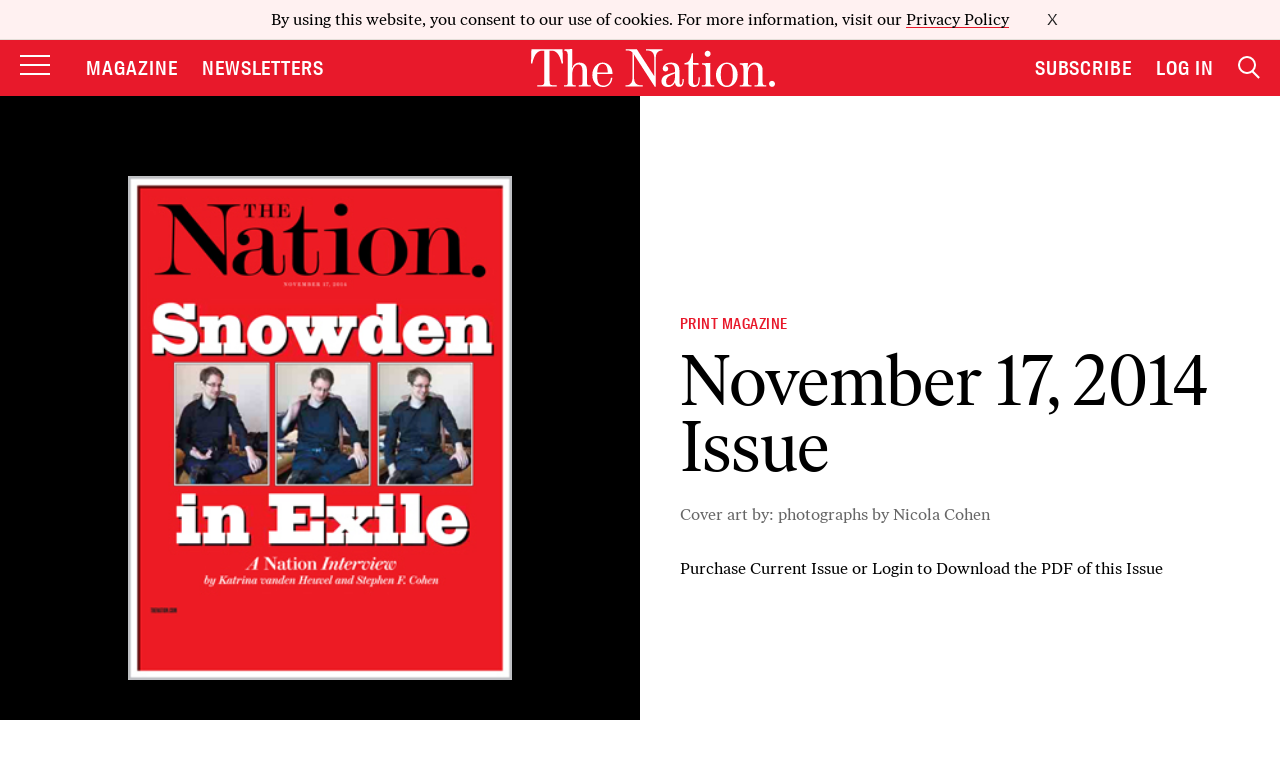

--- FILE ---
content_type: text/html; charset=utf-8
request_url: https://www.google.com/recaptcha/api2/anchor?ar=1&k=6LeP9_UZAAAAALS1EHTemzatNIX2xPAvIDXJS7ki&co=aHR0cHM6Ly93d3cudGhlbmF0aW9uLmNvbTo0NDM.&hl=en&v=PoyoqOPhxBO7pBk68S4YbpHZ&size=invisible&anchor-ms=20000&execute-ms=30000&cb=waaguros23p
body_size: 48628
content:
<!DOCTYPE HTML><html dir="ltr" lang="en"><head><meta http-equiv="Content-Type" content="text/html; charset=UTF-8">
<meta http-equiv="X-UA-Compatible" content="IE=edge">
<title>reCAPTCHA</title>
<style type="text/css">
/* cyrillic-ext */
@font-face {
  font-family: 'Roboto';
  font-style: normal;
  font-weight: 400;
  font-stretch: 100%;
  src: url(//fonts.gstatic.com/s/roboto/v48/KFO7CnqEu92Fr1ME7kSn66aGLdTylUAMa3GUBHMdazTgWw.woff2) format('woff2');
  unicode-range: U+0460-052F, U+1C80-1C8A, U+20B4, U+2DE0-2DFF, U+A640-A69F, U+FE2E-FE2F;
}
/* cyrillic */
@font-face {
  font-family: 'Roboto';
  font-style: normal;
  font-weight: 400;
  font-stretch: 100%;
  src: url(//fonts.gstatic.com/s/roboto/v48/KFO7CnqEu92Fr1ME7kSn66aGLdTylUAMa3iUBHMdazTgWw.woff2) format('woff2');
  unicode-range: U+0301, U+0400-045F, U+0490-0491, U+04B0-04B1, U+2116;
}
/* greek-ext */
@font-face {
  font-family: 'Roboto';
  font-style: normal;
  font-weight: 400;
  font-stretch: 100%;
  src: url(//fonts.gstatic.com/s/roboto/v48/KFO7CnqEu92Fr1ME7kSn66aGLdTylUAMa3CUBHMdazTgWw.woff2) format('woff2');
  unicode-range: U+1F00-1FFF;
}
/* greek */
@font-face {
  font-family: 'Roboto';
  font-style: normal;
  font-weight: 400;
  font-stretch: 100%;
  src: url(//fonts.gstatic.com/s/roboto/v48/KFO7CnqEu92Fr1ME7kSn66aGLdTylUAMa3-UBHMdazTgWw.woff2) format('woff2');
  unicode-range: U+0370-0377, U+037A-037F, U+0384-038A, U+038C, U+038E-03A1, U+03A3-03FF;
}
/* math */
@font-face {
  font-family: 'Roboto';
  font-style: normal;
  font-weight: 400;
  font-stretch: 100%;
  src: url(//fonts.gstatic.com/s/roboto/v48/KFO7CnqEu92Fr1ME7kSn66aGLdTylUAMawCUBHMdazTgWw.woff2) format('woff2');
  unicode-range: U+0302-0303, U+0305, U+0307-0308, U+0310, U+0312, U+0315, U+031A, U+0326-0327, U+032C, U+032F-0330, U+0332-0333, U+0338, U+033A, U+0346, U+034D, U+0391-03A1, U+03A3-03A9, U+03B1-03C9, U+03D1, U+03D5-03D6, U+03F0-03F1, U+03F4-03F5, U+2016-2017, U+2034-2038, U+203C, U+2040, U+2043, U+2047, U+2050, U+2057, U+205F, U+2070-2071, U+2074-208E, U+2090-209C, U+20D0-20DC, U+20E1, U+20E5-20EF, U+2100-2112, U+2114-2115, U+2117-2121, U+2123-214F, U+2190, U+2192, U+2194-21AE, U+21B0-21E5, U+21F1-21F2, U+21F4-2211, U+2213-2214, U+2216-22FF, U+2308-230B, U+2310, U+2319, U+231C-2321, U+2336-237A, U+237C, U+2395, U+239B-23B7, U+23D0, U+23DC-23E1, U+2474-2475, U+25AF, U+25B3, U+25B7, U+25BD, U+25C1, U+25CA, U+25CC, U+25FB, U+266D-266F, U+27C0-27FF, U+2900-2AFF, U+2B0E-2B11, U+2B30-2B4C, U+2BFE, U+3030, U+FF5B, U+FF5D, U+1D400-1D7FF, U+1EE00-1EEFF;
}
/* symbols */
@font-face {
  font-family: 'Roboto';
  font-style: normal;
  font-weight: 400;
  font-stretch: 100%;
  src: url(//fonts.gstatic.com/s/roboto/v48/KFO7CnqEu92Fr1ME7kSn66aGLdTylUAMaxKUBHMdazTgWw.woff2) format('woff2');
  unicode-range: U+0001-000C, U+000E-001F, U+007F-009F, U+20DD-20E0, U+20E2-20E4, U+2150-218F, U+2190, U+2192, U+2194-2199, U+21AF, U+21E6-21F0, U+21F3, U+2218-2219, U+2299, U+22C4-22C6, U+2300-243F, U+2440-244A, U+2460-24FF, U+25A0-27BF, U+2800-28FF, U+2921-2922, U+2981, U+29BF, U+29EB, U+2B00-2BFF, U+4DC0-4DFF, U+FFF9-FFFB, U+10140-1018E, U+10190-1019C, U+101A0, U+101D0-101FD, U+102E0-102FB, U+10E60-10E7E, U+1D2C0-1D2D3, U+1D2E0-1D37F, U+1F000-1F0FF, U+1F100-1F1AD, U+1F1E6-1F1FF, U+1F30D-1F30F, U+1F315, U+1F31C, U+1F31E, U+1F320-1F32C, U+1F336, U+1F378, U+1F37D, U+1F382, U+1F393-1F39F, U+1F3A7-1F3A8, U+1F3AC-1F3AF, U+1F3C2, U+1F3C4-1F3C6, U+1F3CA-1F3CE, U+1F3D4-1F3E0, U+1F3ED, U+1F3F1-1F3F3, U+1F3F5-1F3F7, U+1F408, U+1F415, U+1F41F, U+1F426, U+1F43F, U+1F441-1F442, U+1F444, U+1F446-1F449, U+1F44C-1F44E, U+1F453, U+1F46A, U+1F47D, U+1F4A3, U+1F4B0, U+1F4B3, U+1F4B9, U+1F4BB, U+1F4BF, U+1F4C8-1F4CB, U+1F4D6, U+1F4DA, U+1F4DF, U+1F4E3-1F4E6, U+1F4EA-1F4ED, U+1F4F7, U+1F4F9-1F4FB, U+1F4FD-1F4FE, U+1F503, U+1F507-1F50B, U+1F50D, U+1F512-1F513, U+1F53E-1F54A, U+1F54F-1F5FA, U+1F610, U+1F650-1F67F, U+1F687, U+1F68D, U+1F691, U+1F694, U+1F698, U+1F6AD, U+1F6B2, U+1F6B9-1F6BA, U+1F6BC, U+1F6C6-1F6CF, U+1F6D3-1F6D7, U+1F6E0-1F6EA, U+1F6F0-1F6F3, U+1F6F7-1F6FC, U+1F700-1F7FF, U+1F800-1F80B, U+1F810-1F847, U+1F850-1F859, U+1F860-1F887, U+1F890-1F8AD, U+1F8B0-1F8BB, U+1F8C0-1F8C1, U+1F900-1F90B, U+1F93B, U+1F946, U+1F984, U+1F996, U+1F9E9, U+1FA00-1FA6F, U+1FA70-1FA7C, U+1FA80-1FA89, U+1FA8F-1FAC6, U+1FACE-1FADC, U+1FADF-1FAE9, U+1FAF0-1FAF8, U+1FB00-1FBFF;
}
/* vietnamese */
@font-face {
  font-family: 'Roboto';
  font-style: normal;
  font-weight: 400;
  font-stretch: 100%;
  src: url(//fonts.gstatic.com/s/roboto/v48/KFO7CnqEu92Fr1ME7kSn66aGLdTylUAMa3OUBHMdazTgWw.woff2) format('woff2');
  unicode-range: U+0102-0103, U+0110-0111, U+0128-0129, U+0168-0169, U+01A0-01A1, U+01AF-01B0, U+0300-0301, U+0303-0304, U+0308-0309, U+0323, U+0329, U+1EA0-1EF9, U+20AB;
}
/* latin-ext */
@font-face {
  font-family: 'Roboto';
  font-style: normal;
  font-weight: 400;
  font-stretch: 100%;
  src: url(//fonts.gstatic.com/s/roboto/v48/KFO7CnqEu92Fr1ME7kSn66aGLdTylUAMa3KUBHMdazTgWw.woff2) format('woff2');
  unicode-range: U+0100-02BA, U+02BD-02C5, U+02C7-02CC, U+02CE-02D7, U+02DD-02FF, U+0304, U+0308, U+0329, U+1D00-1DBF, U+1E00-1E9F, U+1EF2-1EFF, U+2020, U+20A0-20AB, U+20AD-20C0, U+2113, U+2C60-2C7F, U+A720-A7FF;
}
/* latin */
@font-face {
  font-family: 'Roboto';
  font-style: normal;
  font-weight: 400;
  font-stretch: 100%;
  src: url(//fonts.gstatic.com/s/roboto/v48/KFO7CnqEu92Fr1ME7kSn66aGLdTylUAMa3yUBHMdazQ.woff2) format('woff2');
  unicode-range: U+0000-00FF, U+0131, U+0152-0153, U+02BB-02BC, U+02C6, U+02DA, U+02DC, U+0304, U+0308, U+0329, U+2000-206F, U+20AC, U+2122, U+2191, U+2193, U+2212, U+2215, U+FEFF, U+FFFD;
}
/* cyrillic-ext */
@font-face {
  font-family: 'Roboto';
  font-style: normal;
  font-weight: 500;
  font-stretch: 100%;
  src: url(//fonts.gstatic.com/s/roboto/v48/KFO7CnqEu92Fr1ME7kSn66aGLdTylUAMa3GUBHMdazTgWw.woff2) format('woff2');
  unicode-range: U+0460-052F, U+1C80-1C8A, U+20B4, U+2DE0-2DFF, U+A640-A69F, U+FE2E-FE2F;
}
/* cyrillic */
@font-face {
  font-family: 'Roboto';
  font-style: normal;
  font-weight: 500;
  font-stretch: 100%;
  src: url(//fonts.gstatic.com/s/roboto/v48/KFO7CnqEu92Fr1ME7kSn66aGLdTylUAMa3iUBHMdazTgWw.woff2) format('woff2');
  unicode-range: U+0301, U+0400-045F, U+0490-0491, U+04B0-04B1, U+2116;
}
/* greek-ext */
@font-face {
  font-family: 'Roboto';
  font-style: normal;
  font-weight: 500;
  font-stretch: 100%;
  src: url(//fonts.gstatic.com/s/roboto/v48/KFO7CnqEu92Fr1ME7kSn66aGLdTylUAMa3CUBHMdazTgWw.woff2) format('woff2');
  unicode-range: U+1F00-1FFF;
}
/* greek */
@font-face {
  font-family: 'Roboto';
  font-style: normal;
  font-weight: 500;
  font-stretch: 100%;
  src: url(//fonts.gstatic.com/s/roboto/v48/KFO7CnqEu92Fr1ME7kSn66aGLdTylUAMa3-UBHMdazTgWw.woff2) format('woff2');
  unicode-range: U+0370-0377, U+037A-037F, U+0384-038A, U+038C, U+038E-03A1, U+03A3-03FF;
}
/* math */
@font-face {
  font-family: 'Roboto';
  font-style: normal;
  font-weight: 500;
  font-stretch: 100%;
  src: url(//fonts.gstatic.com/s/roboto/v48/KFO7CnqEu92Fr1ME7kSn66aGLdTylUAMawCUBHMdazTgWw.woff2) format('woff2');
  unicode-range: U+0302-0303, U+0305, U+0307-0308, U+0310, U+0312, U+0315, U+031A, U+0326-0327, U+032C, U+032F-0330, U+0332-0333, U+0338, U+033A, U+0346, U+034D, U+0391-03A1, U+03A3-03A9, U+03B1-03C9, U+03D1, U+03D5-03D6, U+03F0-03F1, U+03F4-03F5, U+2016-2017, U+2034-2038, U+203C, U+2040, U+2043, U+2047, U+2050, U+2057, U+205F, U+2070-2071, U+2074-208E, U+2090-209C, U+20D0-20DC, U+20E1, U+20E5-20EF, U+2100-2112, U+2114-2115, U+2117-2121, U+2123-214F, U+2190, U+2192, U+2194-21AE, U+21B0-21E5, U+21F1-21F2, U+21F4-2211, U+2213-2214, U+2216-22FF, U+2308-230B, U+2310, U+2319, U+231C-2321, U+2336-237A, U+237C, U+2395, U+239B-23B7, U+23D0, U+23DC-23E1, U+2474-2475, U+25AF, U+25B3, U+25B7, U+25BD, U+25C1, U+25CA, U+25CC, U+25FB, U+266D-266F, U+27C0-27FF, U+2900-2AFF, U+2B0E-2B11, U+2B30-2B4C, U+2BFE, U+3030, U+FF5B, U+FF5D, U+1D400-1D7FF, U+1EE00-1EEFF;
}
/* symbols */
@font-face {
  font-family: 'Roboto';
  font-style: normal;
  font-weight: 500;
  font-stretch: 100%;
  src: url(//fonts.gstatic.com/s/roboto/v48/KFO7CnqEu92Fr1ME7kSn66aGLdTylUAMaxKUBHMdazTgWw.woff2) format('woff2');
  unicode-range: U+0001-000C, U+000E-001F, U+007F-009F, U+20DD-20E0, U+20E2-20E4, U+2150-218F, U+2190, U+2192, U+2194-2199, U+21AF, U+21E6-21F0, U+21F3, U+2218-2219, U+2299, U+22C4-22C6, U+2300-243F, U+2440-244A, U+2460-24FF, U+25A0-27BF, U+2800-28FF, U+2921-2922, U+2981, U+29BF, U+29EB, U+2B00-2BFF, U+4DC0-4DFF, U+FFF9-FFFB, U+10140-1018E, U+10190-1019C, U+101A0, U+101D0-101FD, U+102E0-102FB, U+10E60-10E7E, U+1D2C0-1D2D3, U+1D2E0-1D37F, U+1F000-1F0FF, U+1F100-1F1AD, U+1F1E6-1F1FF, U+1F30D-1F30F, U+1F315, U+1F31C, U+1F31E, U+1F320-1F32C, U+1F336, U+1F378, U+1F37D, U+1F382, U+1F393-1F39F, U+1F3A7-1F3A8, U+1F3AC-1F3AF, U+1F3C2, U+1F3C4-1F3C6, U+1F3CA-1F3CE, U+1F3D4-1F3E0, U+1F3ED, U+1F3F1-1F3F3, U+1F3F5-1F3F7, U+1F408, U+1F415, U+1F41F, U+1F426, U+1F43F, U+1F441-1F442, U+1F444, U+1F446-1F449, U+1F44C-1F44E, U+1F453, U+1F46A, U+1F47D, U+1F4A3, U+1F4B0, U+1F4B3, U+1F4B9, U+1F4BB, U+1F4BF, U+1F4C8-1F4CB, U+1F4D6, U+1F4DA, U+1F4DF, U+1F4E3-1F4E6, U+1F4EA-1F4ED, U+1F4F7, U+1F4F9-1F4FB, U+1F4FD-1F4FE, U+1F503, U+1F507-1F50B, U+1F50D, U+1F512-1F513, U+1F53E-1F54A, U+1F54F-1F5FA, U+1F610, U+1F650-1F67F, U+1F687, U+1F68D, U+1F691, U+1F694, U+1F698, U+1F6AD, U+1F6B2, U+1F6B9-1F6BA, U+1F6BC, U+1F6C6-1F6CF, U+1F6D3-1F6D7, U+1F6E0-1F6EA, U+1F6F0-1F6F3, U+1F6F7-1F6FC, U+1F700-1F7FF, U+1F800-1F80B, U+1F810-1F847, U+1F850-1F859, U+1F860-1F887, U+1F890-1F8AD, U+1F8B0-1F8BB, U+1F8C0-1F8C1, U+1F900-1F90B, U+1F93B, U+1F946, U+1F984, U+1F996, U+1F9E9, U+1FA00-1FA6F, U+1FA70-1FA7C, U+1FA80-1FA89, U+1FA8F-1FAC6, U+1FACE-1FADC, U+1FADF-1FAE9, U+1FAF0-1FAF8, U+1FB00-1FBFF;
}
/* vietnamese */
@font-face {
  font-family: 'Roboto';
  font-style: normal;
  font-weight: 500;
  font-stretch: 100%;
  src: url(//fonts.gstatic.com/s/roboto/v48/KFO7CnqEu92Fr1ME7kSn66aGLdTylUAMa3OUBHMdazTgWw.woff2) format('woff2');
  unicode-range: U+0102-0103, U+0110-0111, U+0128-0129, U+0168-0169, U+01A0-01A1, U+01AF-01B0, U+0300-0301, U+0303-0304, U+0308-0309, U+0323, U+0329, U+1EA0-1EF9, U+20AB;
}
/* latin-ext */
@font-face {
  font-family: 'Roboto';
  font-style: normal;
  font-weight: 500;
  font-stretch: 100%;
  src: url(//fonts.gstatic.com/s/roboto/v48/KFO7CnqEu92Fr1ME7kSn66aGLdTylUAMa3KUBHMdazTgWw.woff2) format('woff2');
  unicode-range: U+0100-02BA, U+02BD-02C5, U+02C7-02CC, U+02CE-02D7, U+02DD-02FF, U+0304, U+0308, U+0329, U+1D00-1DBF, U+1E00-1E9F, U+1EF2-1EFF, U+2020, U+20A0-20AB, U+20AD-20C0, U+2113, U+2C60-2C7F, U+A720-A7FF;
}
/* latin */
@font-face {
  font-family: 'Roboto';
  font-style: normal;
  font-weight: 500;
  font-stretch: 100%;
  src: url(//fonts.gstatic.com/s/roboto/v48/KFO7CnqEu92Fr1ME7kSn66aGLdTylUAMa3yUBHMdazQ.woff2) format('woff2');
  unicode-range: U+0000-00FF, U+0131, U+0152-0153, U+02BB-02BC, U+02C6, U+02DA, U+02DC, U+0304, U+0308, U+0329, U+2000-206F, U+20AC, U+2122, U+2191, U+2193, U+2212, U+2215, U+FEFF, U+FFFD;
}
/* cyrillic-ext */
@font-face {
  font-family: 'Roboto';
  font-style: normal;
  font-weight: 900;
  font-stretch: 100%;
  src: url(//fonts.gstatic.com/s/roboto/v48/KFO7CnqEu92Fr1ME7kSn66aGLdTylUAMa3GUBHMdazTgWw.woff2) format('woff2');
  unicode-range: U+0460-052F, U+1C80-1C8A, U+20B4, U+2DE0-2DFF, U+A640-A69F, U+FE2E-FE2F;
}
/* cyrillic */
@font-face {
  font-family: 'Roboto';
  font-style: normal;
  font-weight: 900;
  font-stretch: 100%;
  src: url(//fonts.gstatic.com/s/roboto/v48/KFO7CnqEu92Fr1ME7kSn66aGLdTylUAMa3iUBHMdazTgWw.woff2) format('woff2');
  unicode-range: U+0301, U+0400-045F, U+0490-0491, U+04B0-04B1, U+2116;
}
/* greek-ext */
@font-face {
  font-family: 'Roboto';
  font-style: normal;
  font-weight: 900;
  font-stretch: 100%;
  src: url(//fonts.gstatic.com/s/roboto/v48/KFO7CnqEu92Fr1ME7kSn66aGLdTylUAMa3CUBHMdazTgWw.woff2) format('woff2');
  unicode-range: U+1F00-1FFF;
}
/* greek */
@font-face {
  font-family: 'Roboto';
  font-style: normal;
  font-weight: 900;
  font-stretch: 100%;
  src: url(//fonts.gstatic.com/s/roboto/v48/KFO7CnqEu92Fr1ME7kSn66aGLdTylUAMa3-UBHMdazTgWw.woff2) format('woff2');
  unicode-range: U+0370-0377, U+037A-037F, U+0384-038A, U+038C, U+038E-03A1, U+03A3-03FF;
}
/* math */
@font-face {
  font-family: 'Roboto';
  font-style: normal;
  font-weight: 900;
  font-stretch: 100%;
  src: url(//fonts.gstatic.com/s/roboto/v48/KFO7CnqEu92Fr1ME7kSn66aGLdTylUAMawCUBHMdazTgWw.woff2) format('woff2');
  unicode-range: U+0302-0303, U+0305, U+0307-0308, U+0310, U+0312, U+0315, U+031A, U+0326-0327, U+032C, U+032F-0330, U+0332-0333, U+0338, U+033A, U+0346, U+034D, U+0391-03A1, U+03A3-03A9, U+03B1-03C9, U+03D1, U+03D5-03D6, U+03F0-03F1, U+03F4-03F5, U+2016-2017, U+2034-2038, U+203C, U+2040, U+2043, U+2047, U+2050, U+2057, U+205F, U+2070-2071, U+2074-208E, U+2090-209C, U+20D0-20DC, U+20E1, U+20E5-20EF, U+2100-2112, U+2114-2115, U+2117-2121, U+2123-214F, U+2190, U+2192, U+2194-21AE, U+21B0-21E5, U+21F1-21F2, U+21F4-2211, U+2213-2214, U+2216-22FF, U+2308-230B, U+2310, U+2319, U+231C-2321, U+2336-237A, U+237C, U+2395, U+239B-23B7, U+23D0, U+23DC-23E1, U+2474-2475, U+25AF, U+25B3, U+25B7, U+25BD, U+25C1, U+25CA, U+25CC, U+25FB, U+266D-266F, U+27C0-27FF, U+2900-2AFF, U+2B0E-2B11, U+2B30-2B4C, U+2BFE, U+3030, U+FF5B, U+FF5D, U+1D400-1D7FF, U+1EE00-1EEFF;
}
/* symbols */
@font-face {
  font-family: 'Roboto';
  font-style: normal;
  font-weight: 900;
  font-stretch: 100%;
  src: url(//fonts.gstatic.com/s/roboto/v48/KFO7CnqEu92Fr1ME7kSn66aGLdTylUAMaxKUBHMdazTgWw.woff2) format('woff2');
  unicode-range: U+0001-000C, U+000E-001F, U+007F-009F, U+20DD-20E0, U+20E2-20E4, U+2150-218F, U+2190, U+2192, U+2194-2199, U+21AF, U+21E6-21F0, U+21F3, U+2218-2219, U+2299, U+22C4-22C6, U+2300-243F, U+2440-244A, U+2460-24FF, U+25A0-27BF, U+2800-28FF, U+2921-2922, U+2981, U+29BF, U+29EB, U+2B00-2BFF, U+4DC0-4DFF, U+FFF9-FFFB, U+10140-1018E, U+10190-1019C, U+101A0, U+101D0-101FD, U+102E0-102FB, U+10E60-10E7E, U+1D2C0-1D2D3, U+1D2E0-1D37F, U+1F000-1F0FF, U+1F100-1F1AD, U+1F1E6-1F1FF, U+1F30D-1F30F, U+1F315, U+1F31C, U+1F31E, U+1F320-1F32C, U+1F336, U+1F378, U+1F37D, U+1F382, U+1F393-1F39F, U+1F3A7-1F3A8, U+1F3AC-1F3AF, U+1F3C2, U+1F3C4-1F3C6, U+1F3CA-1F3CE, U+1F3D4-1F3E0, U+1F3ED, U+1F3F1-1F3F3, U+1F3F5-1F3F7, U+1F408, U+1F415, U+1F41F, U+1F426, U+1F43F, U+1F441-1F442, U+1F444, U+1F446-1F449, U+1F44C-1F44E, U+1F453, U+1F46A, U+1F47D, U+1F4A3, U+1F4B0, U+1F4B3, U+1F4B9, U+1F4BB, U+1F4BF, U+1F4C8-1F4CB, U+1F4D6, U+1F4DA, U+1F4DF, U+1F4E3-1F4E6, U+1F4EA-1F4ED, U+1F4F7, U+1F4F9-1F4FB, U+1F4FD-1F4FE, U+1F503, U+1F507-1F50B, U+1F50D, U+1F512-1F513, U+1F53E-1F54A, U+1F54F-1F5FA, U+1F610, U+1F650-1F67F, U+1F687, U+1F68D, U+1F691, U+1F694, U+1F698, U+1F6AD, U+1F6B2, U+1F6B9-1F6BA, U+1F6BC, U+1F6C6-1F6CF, U+1F6D3-1F6D7, U+1F6E0-1F6EA, U+1F6F0-1F6F3, U+1F6F7-1F6FC, U+1F700-1F7FF, U+1F800-1F80B, U+1F810-1F847, U+1F850-1F859, U+1F860-1F887, U+1F890-1F8AD, U+1F8B0-1F8BB, U+1F8C0-1F8C1, U+1F900-1F90B, U+1F93B, U+1F946, U+1F984, U+1F996, U+1F9E9, U+1FA00-1FA6F, U+1FA70-1FA7C, U+1FA80-1FA89, U+1FA8F-1FAC6, U+1FACE-1FADC, U+1FADF-1FAE9, U+1FAF0-1FAF8, U+1FB00-1FBFF;
}
/* vietnamese */
@font-face {
  font-family: 'Roboto';
  font-style: normal;
  font-weight: 900;
  font-stretch: 100%;
  src: url(//fonts.gstatic.com/s/roboto/v48/KFO7CnqEu92Fr1ME7kSn66aGLdTylUAMa3OUBHMdazTgWw.woff2) format('woff2');
  unicode-range: U+0102-0103, U+0110-0111, U+0128-0129, U+0168-0169, U+01A0-01A1, U+01AF-01B0, U+0300-0301, U+0303-0304, U+0308-0309, U+0323, U+0329, U+1EA0-1EF9, U+20AB;
}
/* latin-ext */
@font-face {
  font-family: 'Roboto';
  font-style: normal;
  font-weight: 900;
  font-stretch: 100%;
  src: url(//fonts.gstatic.com/s/roboto/v48/KFO7CnqEu92Fr1ME7kSn66aGLdTylUAMa3KUBHMdazTgWw.woff2) format('woff2');
  unicode-range: U+0100-02BA, U+02BD-02C5, U+02C7-02CC, U+02CE-02D7, U+02DD-02FF, U+0304, U+0308, U+0329, U+1D00-1DBF, U+1E00-1E9F, U+1EF2-1EFF, U+2020, U+20A0-20AB, U+20AD-20C0, U+2113, U+2C60-2C7F, U+A720-A7FF;
}
/* latin */
@font-face {
  font-family: 'Roboto';
  font-style: normal;
  font-weight: 900;
  font-stretch: 100%;
  src: url(//fonts.gstatic.com/s/roboto/v48/KFO7CnqEu92Fr1ME7kSn66aGLdTylUAMa3yUBHMdazQ.woff2) format('woff2');
  unicode-range: U+0000-00FF, U+0131, U+0152-0153, U+02BB-02BC, U+02C6, U+02DA, U+02DC, U+0304, U+0308, U+0329, U+2000-206F, U+20AC, U+2122, U+2191, U+2193, U+2212, U+2215, U+FEFF, U+FFFD;
}

</style>
<link rel="stylesheet" type="text/css" href="https://www.gstatic.com/recaptcha/releases/PoyoqOPhxBO7pBk68S4YbpHZ/styles__ltr.css">
<script nonce="1Yz4N2ojzxKAdQmIrcNt_g" type="text/javascript">window['__recaptcha_api'] = 'https://www.google.com/recaptcha/api2/';</script>
<script type="text/javascript" src="https://www.gstatic.com/recaptcha/releases/PoyoqOPhxBO7pBk68S4YbpHZ/recaptcha__en.js" nonce="1Yz4N2ojzxKAdQmIrcNt_g">
      
    </script></head>
<body><div id="rc-anchor-alert" class="rc-anchor-alert"></div>
<input type="hidden" id="recaptcha-token" value="[base64]">
<script type="text/javascript" nonce="1Yz4N2ojzxKAdQmIrcNt_g">
      recaptcha.anchor.Main.init("[\x22ainput\x22,[\x22bgdata\x22,\x22\x22,\[base64]/[base64]/[base64]/ZyhXLGgpOnEoW04sMjEsbF0sVywwKSxoKSxmYWxzZSxmYWxzZSl9Y2F0Y2goayl7RygzNTgsVyk/[base64]/[base64]/[base64]/[base64]/[base64]/[base64]/[base64]/bmV3IEJbT10oRFswXSk6dz09Mj9uZXcgQltPXShEWzBdLERbMV0pOnc9PTM/bmV3IEJbT10oRFswXSxEWzFdLERbMl0pOnc9PTQ/[base64]/[base64]/[base64]/[base64]/[base64]\\u003d\x22,\[base64]\x22,\x22ajTCkMOBwo3DrEXDnsKEwpREw7rDr8OoKcKCw6wqw5PDucOAUsKrAcKyw5XCrRPCqcOwY8Knw55qw7ASQMOww4MNwpoTw77DkQTDjnLDvTVwesKvdsKUNsKaw4glX2U7J8KoZQ/Cpz5uDMKxwqVuCiYpwrzDlX3Dq8KbfcOcwpnDpVHDjcOQw73CqWIRw5fCgGDDtMO3w49YUsKdDsOqw7DCvW5+F8KLw4EBEMOVw7tkwp1sAWJowq7CtMOKwq85a8OWw4bCmRNXW8Oiw6YWNcK8woNVGMOxwpPCtHXCkcO1TMOJJ27DnyAZw5TCmF/DvFs8w6FzRyVyeTd6w4ZGbQ9ow6DDoB1MMcOQQcKnBSRrLBLDk8KkwrhDwr3Dr34Qwp7CuDZ7JcK/VsKwUXrCqGPDhMKNAcKLwpHDo8OGD8KEcMKvOz8Iw7N8woLCszpBUcOEwrA8wqfCjcKMHw3DpcOUwrlAK2TClBp9wrbDkXbDkMOkKsOKd8OffMOPFCHDkWIbCcKnTMOpwqrDjXdnLMONwp5CBgzCm8OhwpbDk8OPPFFjwqbCkE/Dti4Hw5Ykw6hXwqnCkikew54OwolNw6TCjsKxwoFdGyteIH0gFWTCt13CsMOEwqBCw7BVBcOiwpd/SBxyw4EKw5nDtcK2wpRWDmLDr8KJNcObY8KYw7DCmMO5Jm/DtS0LKsKFbsONwozCuncULDgqLsOVR8KtD8Kswptmwo7CkMKRIRrCnsKXwotEwoILw7rCglAIw7sudRs8w6/Ctl0nLV0bw7HDomwJa0PDvcOmRyDDlMOqwoA2w69VcMOxViNJXsOIA1dew79mwrQSw5rDlcOkwro9KSt6woVgO8OAwp/Cgm1ARARAw5IvF3rChsKUwptKwpsBwpHDs8KUw6kvwppzwprDtsKOw4TCpFXDs8KvZjFlJV1xwoZmwoB2U8O9w57DklUmKAzDlsKpwqhdwrwSbMKsw6tgR27Ckwt9wp0jwrPCpjHDlhQNw53Dr1XCtyHCqcOjw6o+OTkCw61tDsKKYcKJw4rCml7CsxzCgy/DnsORw5fDgcKaX8OHFcO/w55uwo0WJ2hXa8O5K8OHwpsiU05sD3w/asKkNWl0YCbDh8KDwrkKwo4KLj3DvMOKdsOjFMKpw5vDu8KPHBtCw7TCuy98wo1PAMK8TsKgwqHCjGPCv8Old8K6wqFgZx/Ds8ONw6Z/[base64]/DnX4qwqMwHMK4w4XDvTHCswtSE8ONw74OEmN0IcOwBcOCKxjDoyfDnzU7w5TCrVBdw7LDvRxuw6vDoTwff0gdN3rCocK0KklyWMKyUjIFwqMPJwcmRWB+HUUhw4HDoMKLwq/[base64]/Yl7DrVTCuMKTw77Dn8OcTyLDpMKSw6DDvMOlGhlMNW/CmcOLdGHCjQQNw6Vkw6ZRMVXDosOcw5xyGncjKMKLw55bIMOgw5hRHXZ1JQ7DmENufcOEwq9rwpTClyTClcOzw4M6V8KMfiVxA2x/wofDmMKNAsK4w5zDgyQLRG7Cnjcbwq9tw63CoTlcFDQ2wpzCjA8HcXllD8OnOMO6w5Ykw5XChgjDuH9qw7/DnwUyw4vCgCIZMsOMwqRTw7XDgsOow6zCs8KROMOww6HCjEpew54Ow5tRX8OcPMKgw4ZqSMO3wqFkwpIHfsKRw6U+QWzDisO+wpc0woJlXMOlOsOewpDDicO6Tz0nQnvCtx7CggnDnMKnQcOGwpDCqsKCGQAdOz/CogJMLxR/LsKww5M3w7AXY3QSGsOKwo8ke8O8wo1RYsOlw5gBw53ClifCsxRqSMKpwqbClcOjw6zCo8Obwr3Dp8KWwoTDnMKRwoxtw5heFcOwaMKIw6xZw7nCmi98BWk/[base64]/CosOdw7Icwp/DncOkw4rDtWdEXnLCrCUlwpvDo8O2MB7Cu8O0S8KbIcOUwp/DqypEw6jCtF0uPmXDjcOGZkhrRylawodZw5VcGsKoX8KcTQktNy/Cp8KpVhkJwo8nw5ZGOcOna3AEwrzDrCRjw4XCtVBLwpnCksKhUgNkaWEyNSMow5/[base64]/CkcOsw4PDiMK2woPChBAaw5tJw7HDkTzDkMO+JldhOHM1wr5cY8Kfw7trJkPDo8KJwqTDvVEgF8KzKcKCw6cKw6l1G8KzCkLDrgI6U8Olw7BWwrINYnA7wrgSbELDsRfDmMKSw4B8EsK+f1TDpsOtw6/CjAvCrcOQw73Cp8OsG8KhIkvDtsKQw7jCn0ciZ2vDuXTDrRXDhsKSSnFcWcKvHMOZaHAiBAArw6sZWg7CnklQJGIHA8OWRSvCu8OrwrPDoxI9IMOQRyTChAbDtMOvJXR5wqdxK13ChWAvw5fDixXCicKsBSXCjMOtwpk/[base64]/DjsOgL8K3I8OSwpYqw55ow7hewqHCnWrCiEg6csKTw5FWw4oKJn5zwp5mwoXDkcKiw4vDu2x5WsKuw6zCm0wQwrTDk8O1ZcORd13CiXPDkQPCgsKOXgXDmMOcbMOTw6gcTkgYNQrCpcOrRSzDiGs3PQpvJU/CnDHDvsKhQsOMKMKWC2LDvTTDkgjDrVFZwq0jXsOAR8Oqw6/[base64]/[base64]/DisOKb8KhYsOLw48lw6XDk0XCjwticcOycsOCCExBF8KUZ8OewrI9N8KXenjDl8KRw6/DqsKWZk3Djl9SEcKAK2rDk8OMw4dfw6ljJzgMR8KgB8K+w6nCucO8w7LCk8Omwo/CtHnDpcOiw71dHGLCiU7CvMKZRMOIw6zDuE1Iw7HCsD0LwqjDvHvDrhB/UMOjwowbw5tWw4XCnMO7w7/[base64]/DsCTDl25Gw5h0WxwZwr8bwpt7XzfDl19jd8O/w6cWw7XDi8KuAcOaScKNw5zDiMOocHVOw4TDhsKqw7VBw6HCgVDCg8O+w7huwrJ8w4HDp8Ojw7M5VS7CpSh7wpwbwq3DlcOawpNJMEltw5dkw7LDliDCjMOOw4QdwrNywpsma8OxwrXCrwlNwoQmZD0Sw4DCu3vCpRNUw44/w47CtgPCkxjDvcOww44GMMKXwrXDqholJsKDw6U2w74wV8KfSMK3w7JlWxU5woscwrcpMg5cw5sUw4xVwpMyw5sOERoHXDZ0w6YpPj1cKcOjcGPDrUp3JBxhw5V5PsK7SUPCo37Cvg5eTEXDuMKkwpVmblbCl3/DlHDCkMOGOcO8ZcOTwr94IsK3bcKJw7YhwqjDnChfwqgNLsOFwpDDmcKAYMOJe8OPRiHCpMORa8Otw4ptw79VIG8zXMKYwqHCom7DmHLDsXPCj8Ojwpciw7FowqLCtiFzKFIIwqVlQ2vCnh0RFw/[base64]/EB5fJA1Mw5YHwpw2IsKRRMKGwox1Z8K2w7Arw7hzw5XCjHpcwqZ9w6EtYnwdwp/Ds1NuQcKiw6dQw6hIw7AISMKEw57DoMKfwoMqX8K3Pn7DtQPDq8ODwqjCuFDDomvCkcKDw4XCoCXDuCrDgTzDqsOVwqzCkMKeUcKFw7owGMO7YcK7OMOZJMKJw7ANw50ZwojDoMKxwoNHO8K/w6XDmBU/YMKXw5dbwpQ0w51Dw6Exd8KDF8OuCMOzKBp6Zh10QS7DqjTDjsKlD8OPwo9zaSQVe8OBw7DDkGzDg35tAsKmw6/Cs8KNw4PCt8KnDsO6w5/DjxbCocOqwoLCu2swAcOEwpV0wpM8wrpqw6EdwqsqwohzH1R8G8KUGcKqw65KR8K8wqnDq8KcwrHDu8K7P8KVJQPDh8KPUzMBFsO4fCPDqsKpesONLwV6AMO+BHVXwqnDrz1iesKnw7gKw5rCuMKJw6LCn8KUw4PCvD3Chl3Dk8KVAi1dYwYnw5XCvR/Dlk/[base64]/[base64]/w7/DhBTCncKYw7ISR8K+wrzDtEnCj2bClMKNwr43D1ocw49cwqITcsOHCMOZwqXCszXCj2PCvsKkSyQzVMKswqnDucOjwr/[base64]/CrQoWwoPDjsOaw4IMw6rDrhdNw6LCgMKfZ8OWOnAgTnh3w7zDuTfDp3RBdT7DvcO5a8KIw6Qxw7taYMKIwrjDiV3DuR19wpMpVMKbAcKQw6jChQ90wq9NUTLDs8KWwqjDs03DuMOIwrZ3w6BPE3fCkTASa1nDiC/Cn8KQGsOZDMKdwpLCocOjwpRrbMORwp9SaXfDpsKkZiDCozkcAE7Dl8OHw7XDgcO7woJRwpzCncKsw79Tw4VSw7Eew43DqyVIw6s6wpIPw6gtasKzbMK/TcK/w4kfPMKnwr1IC8O1w6EkwqhJwpsqw6nCnMOfBsK7w4fCoS8/wqVfw7Qffyx2w5DDnsKuwqfDpRjCgsOVFMKZw4EbLsORwqZZYGLChsOMwrbCjzLCocK3N8Ksw57DnUbCs8O3woAVwoLDjxNTbC0BV8Ouwqo3wozCncO6WMOgwpHCvcKXw6TCt8OtCRw/esK4EMK+NywFD1/CgAZ6wrMVX37DjcKGNMK3ZcOewodbwqjCvDMCw4fCr8KZTsOdBjjCqcKfwodwVzHCssKzGHVXwo4ZcMOOw7g9wpLCqAfCjQzCtRfDhsOzCsKNwqLDtXzDkcKSwrTCl1V8acOCJ8Kgw6XDukrDt8KtOcKbw5/ChcKNLEFXwo3CinvCriLDvmx6B8O6bn58NcKrw7nCq8KNT33CixnDvgHCrcKYw5l6woQ9fcO+w4nDscOfw4I6woBxXcOIKV85wqMGXH3DqMOIfMOkw5/CkE4sPl/Clw3CqMKSwoPDo8KSwpbCryEnw57DjRvCmsOhw7Y0woTCrBsOdsKvE8Kuw4nCpcO4MSHCmUV2w7rCs8OswpN7wpjCkVXDk8K9AgwhPVJdWD4sUsKOw5vCsVNyUcO5wo8WOsKGKmrCi8OBwqbCrsOmwrNKNm08Xko1DB5UccK9w4R/N1rCksKEMcKpw68feQ7DtjjClVzCgsKwwo3DmWlQVEgBw5ZXMA7Dvy5RwqYiEcKRw4PDu1rDpcOYwrBUw6fCh8KLZ8OxeVPDlsKnw4jCgcOiD8Oyw6HDjsO+w5ZWwollw6hVw5vCh8OQw4gYwpHDlcKCw7rCkGBmLsOqdcKhajLDlUcgw5rCg3Uqw6/DmSptwpk9w6XCsgfDrG1aEMKxwrpvHMONLcOjNcKgwrBww7rCsxvCoMOdCRQ9CiDDgEbCqwNcwqpwUMO2FHhzbsOywrbCnEVewqVYwqLCoBxSw5TDmWYZUg3CgMKTwqg+QsOUw6rCmsOdwpB3BkjDpE8+Gn4hJMO9filCAEHDt8OwFR9+MA9rw4fCvsOZwr/CisOddnwQLcKuwpM7wpgEw4/DqMKjOQ/DnhFuAcO6XiXChcKNLgfDgMO2IMK3w6hZwpzDhE7Dg1HCl0HCh3/CgUzCocKZGCQhw7tfw4UfBsK4bsKXOiFPJRLCmSTDjCrDjlDDhErDk8KlwrFWwqDDpMKdI1fDuhLCrMKDLwzCvljDqsKRw7ceGsKxGVclw7/CjnjDizzDs8K0RcOdwqbDvRkyUWHDnAPDnXzCkgZRf3TCvcODwp0Nw6DDo8KxYT/CtCF5GnPClcOPwrrCsBHDpMO1EVDDrcOHA2dsw4hMw4/DucKJbljCt8O2Ow0gfsKqJFPDhRrDtMK2AmDCtxAFDsKfwpPCjMKRXMO3w6vCny52wrtJwpdnDCTCl8K4d8KlwqhIZHdkdRdmJMKdKg1vcgHDlBdXJBJfwpbCkSHCjMKSw7zDgcOXwoEhGGjDlcOYw71OdB/Dv8KAWj0pwp0AZFUYP8OJw5vCqMKRw5Njwq4lRCLCgwFdGcKMwrNmTsKEw4E0woBZVcKWwqINEhI0w6M/MsKjw445wpbCpsKFKVfCl8KNYS4rw70Zw45AQSbCi8OULVXDlgUVEB8XfQEWwpFEfBbDjhDDj8KDBQt5KsK2YcKXwpV+AivDhXDCq1kUw60za13DnsOXwrnDpzPDjMKLcMOjw60DNThVPC7DlzNvwqbDpMOJJ2PDvsKlKTt5IsKCw4LDh8K5w6/CqjvCg8OjEX7CqMKjw64WwozDkR/CmcKdHcOBw7NleDQDwprDhw1LbS/DvzwmQjI7w4wkw5fDtMOzw6wUEjEhGRk7w5TDoW3Cr3geccKUAgDCl8OvSCTCoB/DiMKyWxtfWcK5w5jChmoyw7TCvsOxUMOQw5/[base64]/N2zDkw7CusOgw5jChQZCfsO2wqooHlpTIlXDtE4XTcKXw5pcwpE5aWvCtkLCpDEIwr0VwojDu8OnwojCvMOoPA8Gw4o8eMKcbGAQDAHCrUZESCpWwo0VSRZWVGRmZBxmXyobw58dDh/Cg8OoTcO2wpPDoBbCuMOUIcO6RF1TwrzDvMKfaTUBw6cwQ8OLwqvCgFDDjcKGUlfDlMK1wqHCscO2wpsCwrLCvsOqa2oPw67CnUTCmiXCkj4NUWJAbjknw7nChMOJwqdNw4/CqcKxMEHDmcKiGx7CtXbCmyjDnwcPw7oow4/CmixBw7zCqiZkMX/Csgg5GEPDjEYxw5DCucOiOMOowqLCtMKTCcK0E8Kvw6VKw6t8wqTCqjTCqk83wqfCk01rwoDCqTTDrcOuPsKsYEF+OcOSIiRYwqHCl8O8w5h3QsKBY2rCrB3DkQrCnsKRNxdRcMOYw7vCjQDCjcOswq/[base64]/wqN3OMKxd8KRJsO1wr/CrcOywpjCpXnDhQ1vw65Jw4scLCHCiVPCoEUwEcOsw4cnWXvDjsOUZ8K0dsK2ecKvCsOTwp3Dg2LCjQnDsmNOCcKsasOtLsOnw4dWOR8xw5pkaSBuSsO/aBISMsKSXEoTw7vCtR0fZyRzbcOkwpMBFUzCqMOdVcOCwq7DqU4qccOMwosiY8OaZSh+w4URXzjDvMKLccOaw6PCkWTCuy5+w4V/dMOqwqrChWACeMODwpM1EMOKwqwFw7DCvsKkSi/[base64]/w50HA8K2AcK8wpEIw7LDgcKha8KIw7oww7wZw5YaRHnDozhhwpEIwo0cwr/DrMK4AsOiwoXDuGojw6pmQMOXam7CsQ9jw541I2Vqw6zCqlpwY8Kmc8OecsKoEMKpW0DCqS/[base64]/w6BzwqU3wrzCicKaw5kzw5fCtmfDhsOnwpJvLQHCs8Kbe1zDp2E0TQfCnMOcE8KQfMO+w4siDMK3w5xWeTRcNTHDsghsIEtBw4MGD2ErS2caPkIowoQhw7ATw54Ywp/Clg4ywpUIw5Z1Q8Ovw58iAsKCOcOjw5F1w50PXkxBwoBPDsKsw6Z1w77Dv2luwr5IbMK8IT9Dwo3DrcO4CMKBw78tNjVYDMKlbwzDoBNAwpzDkMOQD2rCpibCscO6KsKUbMO6WcOGwqLDnksHwotDwrvCuyzDgcOnHcOrw4/DgMO1w41VwoBQw50VCBvChMKrA8OZGcOsXF7DiQTDvcKrw7TCrFo7w4oCw7DDv8Ohw7VgwpHDq8OffsKrG8O5HMKOT3TCgQdcwo/Dr0tRSCbCkcOwWX9xFcOtC8O9w4RBTSjDk8KBA8O3fDPDk3HDkcKMw4DClHx9wrUAw49Qw5XDigbChsK7NTMKwq0YwqLDusOcworDk8O7wrxaw7fDkMKfw6/Dk8Kpw7HDhB7CkXRsLmsOw6/DosKYw5FYFwchZkTDqhs2A8Kvw4cQw5LDsMKGw4nDn8Khw6sVw45cBsOjwrRFw49nO8Kxw4zCoVXClMKYw73DrMOeKMKnWcO9wrFFC8OnUsOXUVHCksK8w7bCvy3CqMONw5QfwrjCo8KUw5jDrF9cwpbDrsOiMsOjX8OQB8OaLMO/w6tfwq/ChcOBw4nDs8O/woLDmsO3SsO6w4wnw4ktE8Kfw61ywprDsh1ccWo1wqNGwrQsUVpRG8KfwpPCncKZwqnCpSbCkV88AMOzJMOFFcOOwq7Co8OdeE/CoVxUJhDDosOsKcOrLmAfVsO+G1TDtcOdBcK6wrPCp8OiL8Klw7fDpnjDvzfCt0bChsKCw6LDvsKFEE86OHNzORPCo8OAw7zCqMKzwqfDs8OMHsKQEjtOUm9wwrAIesKVaEzCsMKEwoMlw6nConInwpzCt8Kzwp/[base64]/[base64]/CgMKjL8O9PS1vYiMHcmtceMOcaMK4wonCkMKmwq4Rw4nCtsO+woZLf8OfMcOCfMOVwowHw57Ci8O4wrrDg8OswqVcC2bCjG3CtsKEf0LCv8K9w7XDjTPDoFfChcKrwoB5F8OAU8O6w6rCgibDtA5owoHDlcKhfsOzw5/DtsOmw7t/OMOKw5rDocOXc8KrwpgNXMKscCfDo8KBw4/CvR83w7/CqsKjf0XDmVfDlsK1w7xgw68IMcK/w5BXXMOdWRXDgsKPQhPCvE7DpQQNRMOGcFXDr3jCrz/Cj0vDhGPCiWoldcKhdMOewp3Cn8Kjwq/DuCXDvRLCqlbChcOmw48fbU7DsgbDnUjCmMKAHcKrw45fwosFZMKxSllZwppQfVp0wonDmcOfIcOIVxTDpWbDtMOWwr7CiXVZwqfDsFzDiXIRLDLCkGEZRjrDm8K1FsOLw4ZJw4Idw65cZT9YU3LCqcKawrDCokB/wqfCtQXDo0rDpsKcw7tLDFUiA8KXw4HCgcOScsOUw79xwr8qwphAAMKEw7Fkw5U4wpxEI8OPLnhVVsO+w5VowrzDrsOdwpsfw4nDiT3DvxzCv8OvAX59XMOGYcKyD0Q2w7t7wqdWw5A/[base64]/[base64]/Co2VtTWITPj3Ci1FpbGPChgjDoAdxw6PCgjNPwozCscKRcWRFwqTCh8KPw59Pw4pSw7tuDsOiwqPCqHHDg1jCuXRJw4HDuVvDo8KAwrQVwqEBZMK9wrvCk8OEwrhAw4QGwobDjS/CmQdiezfCncOlw7nChsKWK8OWwrzDtGDDp8KtXsKoBFkZw6fCk8OWB2ElTsKcfDVFwqwKwp9awpwPDMKnFVjDtcO+wqE2F8O8WSttwrIUwpXCpEBXdcOmUHnClcOfaUHDhMO/[base64]/CkMKhQcOvIUcvwqXDpMOyw53CsFcaWcOuDsOwwr/CgXbCgirCtmTDmj/[base64]/Dt2dNVMKVEsKbNS3CvGk7w5bDnsOqwoRxwrleYsOow65ew60Kw4cEacKfw67Do8K7JMKnEUHCpjN/[base64]/CpcOSw4vDhiFeasO+wqLCuX5qAzjChioBw6dmBMKqR11NSlvDs3Rtw7xCw5XDhirDmkMiw5dSIkvCsWbDisOwwqFCTV3DgsKfwo3CjsO5w4l/f8OceXXDtMOtAiZNw6URFzdIRsKRMsKTRm/DnAQRYEHCjHdyw79eFHTDuMOCd8Oww7XDsDXCkcOEw7/DocKCFUBowqbCtsKrw7lpwppvW8K9HsK4McOiwpVMwoLDnTHCjcOrNxLCv0bCnsKJQ0LDrMOQRcO0w7HCrMOuwqsewoRbZkDDu8OKEhg6wpjCvwvCtmDDolQMECxiwoTDs00gA3nDmgzDrMOJci9WwrhmVyR+dMKjc8O/IEfClVTDpMOVwrULwqhYdV5PwqISwrLCuiXCkWEHWcOkAX57wr19bsKbGsK2w6rCqhsSwrZTw6nCuFTCjk7DisO/O3vCkjrCs1F0w701dQPDl8K3wrl1F8OXw5fDjnTCkHbCoR59f8Omb8O/[base64]/CgyxPwpnCjkFHLGkkw4YOwqlkbcKnDm/CrwzDssObw4bDtCNyw7rDgcOTw7/CvcOba8OJVXbDisKfwpTCh8KZw6hhwpHCuA8aXU51w6bDg8K9Dzs8R8O4wqUYb1fDv8KwTVDCnB9Qwrtqw5Q7w5xAPjEcw5nDs8KWSjXDnygQwqLDoSNdbsONw53CisKUwp88w6MsD8KcIHbDoCHDkGhkC8Kdwohew6PDiyo/w7E2d8K6wqDCu8KOE3rDm3dbwpzCs0d0wpBjQXHDmwzCg8Kmw5jCm1jCoD7ClQ1lK8KjwpTCjsK/w7zCgTp6w6vDhMOUNgHCt8Ohw7bCgMOxejErwqbCugJXP31Pw7bCkcOUw4zCkEdIJm7DpEbDk8KVOsKrJ1JHw7fDs8KbAMK/[base64]/[base64]/DnGQcwovCsMKFwpVSw7gzYMOkwr/CtgvChcKQwrPDlMOhX8KfdTrDiRDCmDLDhsKawoPCj8Obw5hUwosrw67DqWDDpsO0wo7Cq3TDocOmC3E+w4kvw7o2Z8K/[base64]/woTDohnCqC8ZwrzCkcKEw7LClRwVwrTDiFPCv8KZcsKOw5nDg8K3wqHDpwgew5tDwp/CgsOvAMKKwpLCiyEuKQlsRMKVwoxPGBgvwoVQasKbw7PDoMO6GQnDsMOaWMKVRMKFGVcLwqLCgsKYT1rCqsKnLUTCucKcb8KTwokhfWHCh8KnwrjDosOeX8KUw4kzw7hCLSk6OFh0w4bCpMO3Q0McBsOSw4zChMOCwq5+wovDmnNwM8KUw6RhCTjCo8K9w6bDjVXDkD/Dr8K+w6l5fxVaw4s4w4nCjsKLw4tIw4/CkjAew4/CosO+EgRswrlIw4E7w5YQwrEhGsOnw610eF1kABPDrRU/NVR7wpvCkE4lOG7DnkvDvcKLG8K1fErCszlpcMKYw67CqT0awqjCjyvDtMKxSsKTNyMBRcKWw6kTw7hFesKofMOpPy7DgMKZSHB3wp7Cnj5kM8Obw67CgsOSw43DjcKbw7RKw4cJwr9Vw79hw7bCrkZIwpVpdijCs8OGUsOYwqtZw5nDmAd5w6dvw4HDrV/DgjvCgcKLwpJbJ8K5CcKQHSrDtMKUScOtw6VAw67CjjxJwp4GLlTDsBN1w64JejYHXVnCncK1wrvDgcO7XTV/wr7CpFAZYMKqAg9wwptywofCsxnCuXrDg2nCkMOTwosgw5lMwrHCpcOFWsOqUWfCjcK+woVcw4R2w4AIwrhPw4V3wpVYw7EwcW1Zw6J5OGsPfm/CrmZqw4TDlsK8w7vDgsKTUcKeHMKqw6xTwqhNakzCpwkXFF4YwpfDoDUQwr/DjsKRwrJtUQcGw43CvMO5HSzCp8OaB8KoDzvDhm0wAxLDh8OpSWNjbsKdD3XCqcKJOcKUdyfDt3VEw5/[base64]/[base64]/DisOFJRdIw43CnlNxwqkgbsKWLMK+ag9SwrlvRMODJDcVwpoewqPDpsO2A8OAflrCmlHCkQjCsXPDoMKWwrTDp8OwwpdZNMOnCClbZHEJOQbClB7Cui/Cj3vCj34BXcKnEMKFwo/CqBzDpV/Ck8KRRlrDpsOwJMOJwrbDqcK/SMOFTcKowpM9Hxo0wpbDrSTChcKVw5TCuQvClEDCkzF2w6fCm8O1wq4nZMORw7rCsijDjMO2MRrDl8KLwrshahxfDMK3Jk1nw6hwYsOjwq7CjcKhcsK1wo3Ck8K/wo7CsCo1wrJJwpAkw63ChMOiH0rCglvDuMO0ax1PwoxHwoUhE8Kca0Q+wp/DusKbw4U2FlsTYcOyGMKTJ8KfORg1w7obw7NBScO1ScK4C8KQdMOew4wow5TCoMK6wqDCjlwPFMOpw7A2wq7CgcKdwrkSwrFrCwpgYMObwq4iw6kACzfDnHrDmcOTGAzCkMOWwpDCuwTDvg11Iyw+UhfCpivCjMK/cANNwqjDrMKsLQt/[base64]/TsKpw6fCn8KGEzNXPkfDmsOPRsKJD2QzSXPDq8OxCkRIFHgwwq0yw4ogK8OowoBKw4/DrT14RknCmMKCwooPwpUFPgk0w4PDjsKcDcO5dgjCpcOBw6jCv8Oxw5XDvMOvwrfCqBbDn8KUwoISwqzCk8KeNH/[base64]/DnFHDn8Kmw5nDg8KkwrRXcA3ClBtawrEEYMOewo3Ch2BdJGbCmMKhJsOtKyoww4DCqlrCsEddwrhmw5XCs8OiZDFcJlZtTMOYY8KWbsKDw6XCpsOCwpg1wqIbF2TDnMOcKA4ywqDDtMKqcS1vY8KeCVrCj1skwpMGHMOxw7EXwr9lN1hSFAQew6wOIcK1w5bDrmU/LjnDmsKKflnCnsOAwo5LNzZxHRTDr2rCsMKLw63Ck8KEKsOXw5gGwqLCt8KeI8OfUsOKHAdMw4pWaMOlwrFpw6PCpkXCv8KZG8Kjwr3Cu0TCp3jCrMKvRXRHwp4gawLClnjDhTjCicKxC25PwpfDvWvCkcOmw7/Cn8K1Lj9LX8OYwo/[base64]/PcOowot3w7vDj2JXUFPCjXtXw6MBw406w4/[base64]/CjsKPwp1dwqHCpkHDucKSbsOOw6ZqwpXCkivCgWZWRBHCv8Ksw5lPa0LCuHnDu8KadFzDhxkXJW7DoyPDlcO8w4M4WCpOD8Oww6TCi25bwpzCr8O9w7ZGwot0w5VXw6w8OsKBwqrCu8OewqkHTRZzfcK5Wl/CtcKSIsK3wqgww4UBw4kBWARgwp7DssOvwqTDvglzw7wkw4Nbw4ovwpLCkn3CoxXDkcKLQhbCp8Ovf2/[base64]/w5TDoiXDp8K4w73CscKOdMOQw7k1OwcQw4UoGF1nIjwHRMOXZArCv8KYNQgowqVOwojDn8KvDsKMVhTDlC1hw6NUH1LCjCM/UMKEw7TDhUvCqnFDdsONNiB3woHDr1giw55pV8KcwrjDnMOIe8Oawp/CklrCojNtw4U6w4/[base64]/[base64]/CtMKQwokew5bDv8Ozw7FDATkaUMOAw5vCgi7Dq0TCvsOAfcKowpXCl0LCl8KUC8Kpwp85Mh0MfcOow7dwcgrDu8OAOsKDwobDkFowDWTDtmQJw71Dw5rDlSTCvzkHwoPDmcKbw5g5wq3DonBCecKoRnlFw4Z/RMOkIy3CvMKrOhHDhlwxw4hFf8KgYMOEw5RhesKiSDvCg3p2wqEDwqNoCQRqccOkMsKewpgSWMKYQcK4fgAhw7fDiTbDrMK5wqhiFGcpSBk4w7DDsMO7wpDDh8OPXn/[base64]/[base64]/CmcOpw4IlwrVgwq3CgMK2w4/[base64]/Oj7CrwrDlAbCgn5eflXDtS3DncOSQAMew4xmwpfDmXN9W2cORsKfQzjCn8O6QMOHwr9yf8OAw78Bw4DDnMOmw48Dw6oTw60FWcK4w7AuBh7Dli9ywqYjwrXCqsOhO0QLasKWNHrDsC/[base64]/wqfCssKUwobDqV9SJQcuSBN3BcKzwqhYX2fCiMKeAcObVzvClhvCpDrCi8ONw5XCni7CscK7wovCqcO8MsO5IcKuHF/Cq3wTdcK8w4DDpMKHwrPDpMKbw5Jdwq1rw57DocKzZMKLwpTDmWDCo8KZPXnDhMO0woQxEyzCgMK6CcObAMKXw73CjsK9TknCpQDCuMKJwooVwoxTwohiUE94Owkpw4fCmVrDrFhGbCwVwpcVVCYYNcO+FGxRw60KEBkgwq8zW8KUb8OAUGbDi33DtsKcw7/Du2nCjsOwMTZ4GmvCs8K/[base64]/CpMOsw4tmMsOhBxZUw6jDlEHDvBDDmUAGccK7w5AsR8K/wo8twrDDo8O3Zz/DuMKmVjjCnW/CusKcEsO6w4HDlkFIw5PCkMO4w4jDncKzwqbCh1EnE8OhLE5FwqrCtsKmwr7Ct8OJwp3CqcKSwpU3w4J/RcKrw5rChxwTXnEow5IbasKWwoHCl8Ofw7V0wpjCssONbMOWw5bCo8OYa0HDisKfwoUcw7sew7NwaVsHwq9hHXA7H8KkTCzDoAc5OS9Ww6XDo8KQLsO8QsOnwr4ew7J2wrHCscKcwovDqsKFKQPCr1/DjSoRWw7DqcOPwo0VcC58w7fCjAdnwoXCjcOwIMO5wqgMwoZlwrJMw4lIwpvDkhbCo13DlwjDmQXCsA5BMcOfVcKofkPCsyjDnwU+A8KMwrbDmMKGw58MLsONBsOOw7/CmMK7N0fDnsOAwqETwr15w4HCvsOJa0vCg8O5OcKrw5XCmsKtw7kSw6MeWi3DoMOAJk/CvBHDslFqVRtrU8KUwrbCmgtma2XCpcKGUsOSesOrSyEaQ1psOA7CljbCl8K0w5XDnsKwwrR+w5jDuBXCuCPCpB/CqcOuw4DCkcOywowvwpY8PiBwakhzw4rDm03Dk3XCkWDCmMKtO2RMe1R0wqc/wrh3XcKBw5YiVnnCj8KawpfCrcKHacO2aMKCw7bDi8KCwpXCnHXCq8KMw5bCi8KtWGAmwqvDtcO1wr3DnndEw43DkMOGw63CtH9Tw4YQOsO0SDTCkcOkw6w+dMOaL37DjnR2BkdoIsKowp5ZISPDiW/CgQRfOk9KFijDisOMwqjCvG3CqiAxTStswr0+NEo3wrHCs8Oewr5Kw5Rxw7HDmMKQwqgnwpQ6wr/CkDfCkmHCk8KAwpDDqiDDjnvDnsOdwr0+woJFwoZSN8ONwpXDiy8LUMKjw44bdcO6OcOwZ8KocQ5TAMKpDsOLSFM4F31iw6pRw6/[base64]/CriPDpsOOwqFLw4LDiXEAwotZwrNTDsKgwqPCmg3CvcKpC8KBKB5/DsKcOSTCn8KKMWZzJMObf8Okw75GwprCuSxOJMOGwoEQYALDlMKBw6/Ch8KiwoQlwrPChkpuHMKvw6VufQ/DjcKEXcKAw6fDvMO7UcOObsKZwrQUb20/[base64]/DqRkCw4XDisKUwrYmC8Krw6sacyHDoTBHZ3BiwrrCocOnayABwonCrcKawqPCicOAGMKjw6/Dl8Ohw4Ndw4PDhsOpw4Nvw5vCl8K2w5bDtidqw5TCmAbDgsK2EkjDrSTCnjHClTFbK8KgGlbCtT42w4dkw69Cwo3Dpkg4wq55wpPDvcKjw4Z1woPDhMKRMhVyA8K4WMKYRcK0wqTDgnHCvTXDgjk9wq7DsX/Ch2dOEcKxw7vClcKdw4zCocKNw4vDusOPRMK7wovDug/DqiTCtMKLVMKXM8OTIFU3wqXDk3XDjcKJDsOjdMKMNTQlW8OyX8OsZg/[base64]/DvCLCpSpEVsOBw7ZLHcOoeGwqw6DDgiM1esKlbsKbwrLDgcOUTsKpwpbDghHCksO7CW0NQjwTb0PDlhbDuMKCLcK1BcO4Tn/Dk1spaFY0GcOCw6wlw7HDrg42B1M5T8OdwrpwG2dabyNdw5dIwqQGAF0AKcKGw4RVwqMcZll9VwteI0fCuMO3HSIVwo/Dv8OyL8KICAfDmD3Dsk9CbCjDucKOfsK3V8O2wo/DuGzDrU9dw7fDsjXCv8KBwrAcVcKFw6gIwqhqwrTDvsOgwrTDlMK/AcKyAwcKRMKtPUZYRcKXw4/CiQHDisO/w6LCm8OrGSnDqQM2RMO5ECPCmcOuIcOLWk7Ch8OYWMOEKcK1wr/Cpislw4Q5wrHCjsO6wp5ZZB7CmMOTw50rUTwuw4Z3NcODIQfDrcO3EX46w57DvVlNacKeckPDlMKLwpbCky7DqmrCqcO8w7/Cgk0IS8KuA2DClzbDp8Kqw5VUwqjDhcOHwqglOV3DpXs3wo4BOMO9Ryd1acOowrxIYMO8wpnDmsOtMFLCnsKew4fDvDbDjsKZw6/DtcKdwq8Tw6lZZEgXw6zCiS1vacK7w4XCucOsXsKiw7LDqcKpw41mU097PMKOFsK/w5IkCMOJMMOJJ8Oqw6HDtF/CoFDDrMKSwrjCssKewqY4TMO2wonDj3slADvCowAhw6cZw5ciw57CsHvCmcOiw67DsntEwqLCqsOXIj7Cq8OXw7ZewoLDsRcsw5VwwrAGw7pwwo/Dn8O3U8OwwqUZwoIIOcOtXMOAEizDnCXDvcOwfMKGXMKawrlow55uOMO0w78cwrRcw6Q0G8OBw4zCuMOgQHgNw6ALw7jDgcOfJsOjw7/[base64]/CsyBNd1LCtcKLDVzDh3LDocKGwqPDtcK1w5o7UyTCqUPCvEI3wqF+C8KhM8KUQW7Dh8Kgwo4iwoBnMGHDtlHCv8KIRA1OMVslDHnDnsKcw4oFw6/CtMKfwqAUAjsHdVpSX8OEEcOpw6J3cMOXwr0YwrEVw4LDvx/DpjrDnMKhA0klw5vDqwMMw5/DksK/w4MUw6FzPcKCwoQvMcK2w6M2w5TDpcKIaMONw47CmsOuZMKaSsKPCsOzcwfDrxfDhBxsw77CgB9zIlnCucOtAsOsw7NlwpwCUMODwqHCs8KWbBnDowd7w7DDlR3CjUYywoh7w7jCiX9/YywUw7TDtWNRwrHDtMKhw6AMwoFfw6TCh8KuYgQmCSzDiV4PQcOBF8KmM3nCksO5cV9zw4HDuMO/w4fCmmXDscOZTkI4wpNSwoHCiE/DtsOaw7/CgMKgw7zDhsKTwrBwScK6GjxPwpQaXFQ1w4k2wpbCgMOYw7FPEcKvfMO/W8KFD2fCuEjDtzciw4zCqsOPQQoydnrDnjVlLhzDjcOdGzTDuzfDsyrCvlpfwp1Fch/DiMOZS8Knw7zCjMKHw6PDk2crIsKNfR/DtMOmw67DjnTCl1/Cm8OAY8KDYcKdw6Afwo/CiR1GNmZ/[base64]/ClyM6w47CnsKOAF7CgCtpLzjDgwPDqMKnNyNIF17Dh2BEw7IZwrbCj8OAwpTCp1/Do8KFFcKjw7nClEYAwr/[base64]/wokKDsOIU8O0PGrDisKlw484OVVtbyDCnwXDiMOxPyPDi1lvw4TCiTbDihnDqMK3E2zDqVHCr8OYZ1sawoUFw5wHN8KQQQRkwr7CoCTChcKYAQzCu27Ch2trwq/DixfDlMOxwr7DvjAeGsKrdMKiw7JoU8K5w7MHDcKswoHCvCFObSAOXE/DrjdYwooQYUMRc0chw5I0wobDrh5uBcOHSxbDkw3CqF7DpMKQXMOkw4ZEWD0CwpcUXVUoSMOhC0gqwpXDm3RgwrFNVsKJLiUTD8ONw6DDvcOOwo3DhsOURcONw5QsH8Kfw43DlsOAwpLDkmkWBCnDomZ8wpnCl3zCtCh2wptzKMOLwrrCjcOZw6/[base64]/w6JrXxFbw5pFTVJuE3vDqMO4JWLCnn/ChFLCksOOBknDhcKNMSvCgmrCgn4FIcOMwqjChUvDu0pjLkDDtTjDusKMwqQbH0gVTsKVXsKJwpTCicOIJjzDuRrDn8OkMMOQwojDosK4fnDDnFPDgg9Bwr3Cq8O2R8O3fC05cmPCscO/PcOcNMOFU3fCtMOKK8K+Wi3DlTDDrMOHNMKIwrQxwqPDjsOKwq7DjhgIMizCqnpowqDCtcKmdsKIwovDsDTCgsKOwqnDrsO7GBnCl8OyIRofw7EaW3rCg8Okw7PDssOoNkYjw6kKw5DCkwBtwp4pVkLDlhFrwpjDiQ7Djx/DssKzfT/Dt8OZwrnDkcKaw5wjQCssw6gEE8OoW8OaHmLCg8K8wqrDtMK+MMORw6YsDcOYwrDCvsK0w7F2DMKKRcK5XBvCvcOpwpohwpN9wprDgVjCksO7w63CuTvDvMKtwoTDocKuFsO4U35Nw7TDhzI/[base64]/CnibDg8Kow5QJwrTDtGjDmcKtw6fDhX3CmsK2MMO8w7UAAmnDtMKaECUGwpc6wpLDmcKTwrjDm8OPZ8Kkwr0BbibCmsOfa8KiJ8OWXcO0wq3CvwbCksKXw4fCplRoFGsew5toZw7DiMKBS3dnOVJaw7Bdw4bDjMOedw/DgsO/MEjCucOrw43CowbCscOyccOYaMOywpgSwrknw7DCqS3CvFTDtsKAw7FYA3QzJsKjwrrDsmTCg8KUCDvDmmsQwoXDo8Ocwowdw6bCo8OBwonCkArDuG1nYkfCrEY4McK5D8OGwrkaDsK9dsOtQEsHwrfDs8ONaCHDksK3wr4NDFTDqcOEwp1KwoMDcsKIG8KQTS7CkVA/NcKjw47DoitQaMOdAsO0w6YfQsONwp5SKE0PwrM4M2fCr8KHw5gV\x22],null,[\x22conf\x22,null,\x226LeP9_UZAAAAALS1EHTemzatNIX2xPAvIDXJS7ki\x22,0,null,null,null,1,[21,125,63,73,95,87,41,43,42,83,102,105,109,121],[1017145,681],0,null,null,null,null,0,null,0,null,700,1,null,0,\[base64]/76lBhnEnQkZnOKMAhmv8xEZ\x22,0,1,null,null,1,null,0,0,null,null,null,0],\x22https://www.thenation.com:443\x22,null,[3,1,1],null,null,null,1,3600,[\x22https://www.google.com/intl/en/policies/privacy/\x22,\x22https://www.google.com/intl/en/policies/terms/\x22],\x22foFsgK12TFQGRtimQuCWHBn6vIYEss6fRA0iYm0N2FI\\u003d\x22,1,0,null,1,1769023757411,0,0,[139,226,133,29],null,[253,6,48,91,114],\x22RC-kXGSkzNzeGggAQ\x22,null,null,null,null,null,\x220dAFcWeA7k5z_IRn69XC7XtAs-Qh6Zf48xlhNV2jgiylKVPYcy_VbgFlRSnbCn2wMx4nHYuTvsTxeWZ6lpPupz0VfacFm5ZuUVCw\x22,1769106557367]");
    </script></body></html>

--- FILE ---
content_type: text/plain;charset=UTF-8
request_url: https://c.pub.network/v2/c
body_size: -113
content:
f3870052-638c-4496-b420-13780d36c03d

--- FILE ---
content_type: text/plain;charset=UTF-8
request_url: https://c.pub.network/v2/c
body_size: -263
content:
c9d9c567-fa25-40ac-b193-94fb8219085a